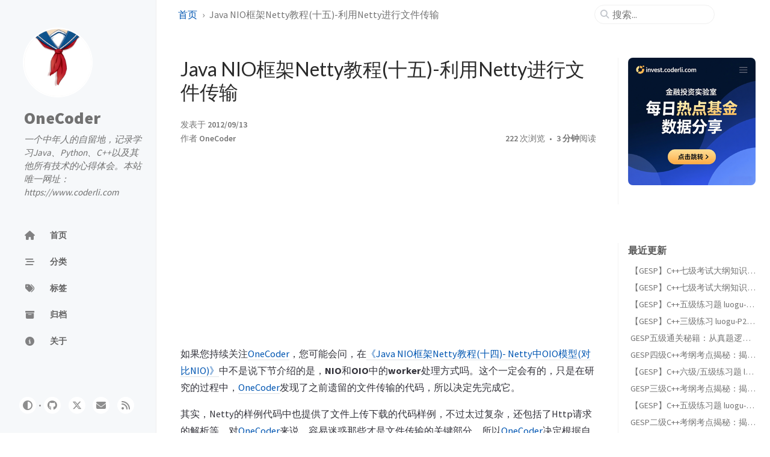

--- FILE ---
content_type: text/html; charset=utf-8
request_url: https://www.coderli.com/netty-file-transfer
body_size: 11541
content:
<!doctype html><html lang="zh-CN" ><head><meta http-equiv="Content-Type" content="text/html; charset=UTF-8"><meta name="theme-color" media="(prefers-color-scheme: light)" content="#f7f7f7"><meta name="theme-color" media="(prefers-color-scheme: dark)" content="#1b1b1e"><meta name="apple-mobile-web-app-capable" content="yes"><meta name="apple-mobile-web-app-status-bar-style" content="black-translucent"><meta name="viewport" content="width=device-width, user-scalable=no initial-scale=1, shrink-to-fit=no, viewport-fit=cover" ><meta name="generator" content="Jekyll v4.4.1" /><meta property="og:title" content="Java NIO框架Netty教程(十五)-利用Netty进行文件传输" /><meta name="author" content="OneCoder" /><meta property="og:locale" content="zh_CN" /><meta name="description" content="如果您持续关注OneCoder，您可能会问，在《Java NIO框架Netty教程(十四)- Netty中OIO模型(对比NIO)》中不是说下节介绍的是，NIO和OIO中的worker处理方式吗。这个一定会有的，只是在研究的过程中，OneCoder发现了之前遗留的文件传输的代码，所以决定先完成它。" /><meta property="og:description" content="如果您持续关注OneCoder，您可能会问，在《Java NIO框架Netty教程(十四)- Netty中OIO模型(对比NIO)》中不是说下节介绍的是，NIO和OIO中的worker处理方式吗。这个一定会有的，只是在研究的过程中，OneCoder发现了之前遗留的文件传输的代码，所以决定先完成它。" /><link rel="canonical" href="https://www.coderli.com/netty-file-transfer/" /><meta property="og:url" content="https://www.coderli.com/netty-file-transfer/" /><meta property="og:site_name" content="OneCoder" /><meta property="og:type" content="article" /><meta property="article:published_time" content="2012-09-13T04:53:00+00:00" /><meta name="twitter:card" content="summary" /><meta property="twitter:title" content="Java NIO框架Netty教程(十五)-利用Netty进行文件传输" /><meta name="twitter:site" content="@wushikezuohehe" /><meta name="twitter:creator" content="@https://twitter.com/wushikezuohehe" /><meta name="google-site-verification" content="EQxpnRQ0t7ULCtknIN_oBRlo8FXtZsL-OaiUcI50_wU" /> <script type="application/ld+json"> {"@context":"https://schema.org","@type":"BlogPosting","author":{"@type":"Person","name":"OneCoder","url":"https://www.coderli.com"},"dateModified":"2012-09-13T04:53:00+00:00","datePublished":"2012-09-13T04:53:00+00:00","description":"如果您持续关注OneCoder，您可能会问，在《Java NIO框架Netty教程(十四)- Netty中OIO模型(对比NIO)》中不是说下节介绍的是，NIO和OIO中的worker处理方式吗。这个一定会有的，只是在研究的过程中，OneCoder发现了之前遗留的文件传输的代码，所以决定先完成它。","headline":"Java NIO框架Netty教程(十五)-利用Netty进行文件传输","mainEntityOfPage":{"@type":"WebPage","@id":"https://www.coderli.com/netty-file-transfer/"},"url":"https://www.coderli.com/netty-file-transfer/"}</script><title>Java NIO框架Netty教程(十五)-利用Netty进行文件传输 | OneCoder</title><link rel="apple-touch-icon" sizes="180x180" href="/assets/img/favicons/apple-touch-icon.png"><link rel="icon" type="image/png" sizes="32x32" href="/assets/img/favicons/favicon-32x32.png"><link rel="icon" type="image/png" sizes="16x16" href="/assets/img/favicons/favicon-16x16.png"><link rel="shortcut icon" href="/assets/img/favicons/favicon.ico"><meta name="apple-mobile-web-app-title" content="OneCoder"><meta name="application-name" content="OneCoder"><meta name="msapplication-TileColor" content="#da532c"><meta name="msapplication-config" content="/assets/img/favicons/browserconfig.xml"><meta name="theme-color" content="#ffffff"><link rel="preconnect" href="https://fonts.googleapis.com" ><link rel="dns-prefetch" href="https://fonts.googleapis.com" ><link rel="preconnect" href="https://fonts.gstatic.com" crossorigin><link rel="dns-prefetch" href="https://fonts.gstatic.com" ><link rel="preconnect" href="https://cdn.jsdelivr.net" ><link rel="dns-prefetch" href="https://cdn.jsdelivr.net" ><link rel="stylesheet" href="/assets/css/jekyll-theme-chirpy.css"><link rel="stylesheet" href="https://fonts.googleapis.com/css2?family=Lato:wght@300;400&family=Source+Sans+Pro:wght@400;600;700;900&display=swap"><link rel="stylesheet" href="https://cdn.jsdelivr.net/npm/@fortawesome/fontawesome-free@6.5.2/css/all.min.css"><link rel="stylesheet" href="https://cdn.jsdelivr.net/npm/tocbot@4.27.20/dist/tocbot.min.css"><link rel="stylesheet" href="https://cdn.jsdelivr.net/npm/loading-attribute-polyfill@2.1.1/dist/loading-attribute-polyfill.min.css"><link rel="stylesheet" href="https://cdn.jsdelivr.net/npm/glightbox@3.3.0/dist/css/glightbox.min.css"> <script type="text/javascript"> class ModeToggle { static get MODE_KEY() { return 'mode'; } static get MODE_ATTR() { return 'data-mode'; } static get DARK_MODE() { return 'dark'; } static get LIGHT_MODE() { return 'light'; } static get ID() { return 'mode-toggle'; } constructor() { let self = this;this.sysDarkPrefers.addEventListener('change', () => { if (self.hasMode) { self.clearMode(); } self.notify(); }); if (!this.hasMode) { return; } if (this.isDarkMode) { this.setDark(); } else { this.setLight(); } } get sysDarkPrefers() { return window.matchMedia('(prefers-color-scheme: dark)'); } get isPreferDark() { return this.sysDarkPrefers.matches; } get isDarkMode() { return this.mode === ModeToggle.DARK_MODE; } get hasMode() { return this.mode != null; } get mode() { return sessionStorage.getItem(ModeToggle.MODE_KEY); }get modeStatus() { if (this.hasMode) { return this.mode; } else { return this.isPreferDark ? ModeToggle.DARK_MODE : ModeToggle.LIGHT_MODE; } } setDark() { document.documentElement.setAttribute(ModeToggle.MODE_ATTR, ModeToggle.DARK_MODE); sessionStorage.setItem(ModeToggle.MODE_KEY, ModeToggle.DARK_MODE); } setLight() { document.documentElement.setAttribute(ModeToggle.MODE_ATTR, ModeToggle.LIGHT_MODE); sessionStorage.setItem(ModeToggle.MODE_KEY, ModeToggle.LIGHT_MODE); } clearMode() { document.documentElement.removeAttribute(ModeToggle.MODE_ATTR); sessionStorage.removeItem(ModeToggle.MODE_KEY); }notify() { window.postMessage( { direction: ModeToggle.ID, message: this.modeStatus }, '*' ); } flipMode() { if (this.hasMode) { this.clearMode(); } else { if (this.isPreferDark) { this.setLight(); } else { this.setDark(); } } this.notify(); } } const modeToggle = new ModeToggle(); </script> <script> var _hmt = _hmt || []; (function() { var hm = document.createElement("script"); hm.src = "https://hm.baidu.com/hm.js?c38895d905174718ae7d95e42ce528c7"; var s = document.getElementsByTagName("script")[0]; s.parentNode.insertBefore(hm, s); })(); </script> <script async src="https://pagead2.googlesyndication.com/pagead/js/adsbygoogle.js?client=ca-pub-7615326632728696" crossorigin="anonymous"></script><body><aside aria-label="Sidebar" id="sidebar" class="d-flex flex-column align-items-end"><header class="profile-wrapper"> <a href="/" id="avatar" class="rounded-circle"><img src="/images/onecoder/avatar.png" width="112" height="112" alt="avatar" onerror="this.style.display='none'"></a><h1 class="site-title"> <a href="/">OneCoder</a></h1><p class="site-subtitle fst-italic mb-0">一个中年人的自留地，记录学习Java、Python、C++以及其他所有技术的心得体会。本站唯一网址：https://www.coderli.com</p></header><nav class="flex-column flex-grow-1 w-100 ps-0"><ul class="nav"><li class="nav-item"> <a href="/" class="nav-link"> <i class="fa-fw fas fa-home"></i> <span>首页</span> </a><li class="nav-item"> <a href="/categories/" class="nav-link"> <i class="fa-fw fas fa-stream"></i> <span>分类</span> </a><li class="nav-item"> <a href="/tags/" class="nav-link"> <i class="fa-fw fas fa-tags"></i> <span>标签</span> </a><li class="nav-item"> <a href="/archives/" class="nav-link"> <i class="fa-fw fas fa-archive"></i> <span>归档</span> </a><li class="nav-item"> <a href="/about/" class="nav-link"> <i class="fa-fw fas fa-info-circle"></i> <span>关于</span> </a></ul></nav><div class="sidebar-bottom d-flex flex-wrap align-items-center w-100"> <button type="button" class="btn btn-link nav-link" aria-label="Switch Mode" id="mode-toggle"> <i class="fas fa-adjust"></i> </button> <span class="icon-border"></span> <a href="https://github.com/lihongzheshuai" aria-label="github" target="_blank" rel="noopener noreferrer" > <i class="fab fa-github"></i> </a> <a href="https://twitter.com/wushikezuohehe" aria-label="twitter" target="_blank" rel="noopener noreferrer" > <i class="fa-brands fa-x-twitter"></i> </a> <a href="javascript:location.href = 'mailto:' + ['wushikezuo','gmail.com'].join('@')" aria-label="email" > <i class="fas fa-envelope"></i> </a> <a href="/feed.xml" aria-label="rss" > <i class="fas fa-rss"></i> </a></div></aside><div id="main-wrapper" class="d-flex justify-content-center"><div class="container d-flex flex-column px-xxl-5"><header id="topbar-wrapper" aria-label="Top Bar"><div id="topbar" class="d-flex align-items-center justify-content-between px-lg-3 h-100" ><nav id="breadcrumb" aria-label="Breadcrumb"> <span> <a href="/">首页</a> </span> <span>Java NIO框架Netty教程(十五)-利用Netty进行文件传输</span></nav><button type="button" id="sidebar-trigger" class="btn btn-link"> <i class="fas fa-bars fa-fw"></i> </button><div id="topbar-title"> 文章</div><button type="button" id="search-trigger" class="btn btn-link"> <i class="fas fa-search fa-fw"></i> </button> <search id="search" class="align-items-center ms-3 ms-lg-0"> <i class="fas fa-search fa-fw"></i> <input class="form-control" id="search-input" type="search" aria-label="search" autocomplete="off" placeholder="搜索..." > </search> <button type="button" class="btn btn-link text-decoration-none" id="search-cancel">取消</button></div></header><div class="row flex-grow-1"><main aria-label="Main Content" class="col-12 col-lg-11 col-xl-9 px-md-4"><article class="px-1"><header><h1 data-toc-skip>Java NIO框架Netty教程(十五)-利用Netty进行文件传输</h1><div class="post-meta text-muted"> <span> 发表于 <time data-ts="1347511980" data-df="YYYY/MM/DD" data-bs-toggle="tooltip" data-bs-placement="bottom" > 2012/09/13 </time> </span><div class="d-flex justify-content-between"> <span> 作者 <em> <a href="https://www.coderli.com">OneCoder</a> </em> </span><div> <span> <em id="pageviews"> <i class="fas fa-spinner fa-spin small"></i> </em> 次浏览 </span> <span class="readtime" data-bs-toggle="tooltip" data-bs-placement="bottom" title="716 字" > <em>3 分钟</em>阅读</span></div></div></div></header><div class="content"><div style="margin-bottom: 20px;"> <script async src="https://pagead2.googlesyndication.com/pagead/js/adsbygoogle.js?client=ca-pub-7615326632728696" crossorigin="anonymous"></script> <ins class="adsbygoogle" style="display:block; text-align:center;" data-ad-layout="in-article" data-ad-format="fluid" data-ad-client="ca-pub-7615326632728696" data-ad-slot="1669039692"></ins> <script> (adsbygoogle = window.adsbygoogle || []).push({}); </script></div><p>如果您持续关注<a href="http://www.coderli.com">OneCoder</a>，您可能会问，在<a href="http://www.coderli.com/netty-oio-nio">《Java NIO框架Netty教程(十四)- Netty中OIO模型(对比NIO)》</a>中不是说下节介绍的是，<strong>NIO</strong>和<strong>OIO</strong>中的<strong>worker</strong>处理方式吗。这个一定会有的，只是在研究的过程中，<a href="http://www.coderli.com">OneCoder</a>发现了之前遗留的文件传输的代码，所以决定先完成它。</p><p>其实，Netty的样例代码中也提供了文件上传下载的代码样例，不过太过复杂，还包括了Http请求的解析等，对<a href="http://www.coderli.com">OneCoder</a>来说，容易迷惑那些才是文件传输的关键部分。所以<a href="http://www.coderli.com">OneCoder</a>决定根据自己去写一个样例，这个理解就是在最开始提到的，Netty的传输是基于流的，我们把文件流化应该就可以传递了。于是有了以下的代码：</p><div class="language-java highlighter-rouge"><div class="code-header"> <span data-label-text="Java"><i class="fas fa-code fa-fw small"></i></span> <button aria-label="copy" data-title-succeed="已复制！"><i class="far fa-clipboard"></i></button></div><div class="highlight"><code><table class="rouge-table"><tbody><tr><td class="rouge-gutter gl"><pre class="lineno">1
2
3
4
5
6
7
8
9
10
11
12
13
14
15
16
17
18
19
20
21
22
23
24
25
26
27
28
29
30
31
32
33
34
35
36
37
</pre><td class="rouge-code"><pre><span class="cm">/**
 * 文件传输接收端，没有处理文件发送结束关闭流的情景
 * 
 * @author lihzh
 * @alia OneCoder
 * @blog http://www.coderli.com
 */</span>
<span class="kd">public</span> <span class="kd">class</span> <span class="nc">FileServerHandler</span> <span class="kd">extends</span> <span class="nc">SimpleChannelHandler</span> <span class="o">{</span>

	<span class="kd">private</span> <span class="nc">File</span> <span class="n">file</span> <span class="o">=</span> <span class="k">new</span> <span class="nc">File</span><span class="o">(&amp;</span><span class="n">quot</span><span class="o">;</span><span class="nl">F:</span><span class="o">/</span><span class="mi">2</span><span class="o">.</span><span class="na">txt</span><span class="o">&amp;</span><span class="n">quot</span><span class="o">;);</span>
	<span class="kd">private</span> <span class="nc">FileOutputStream</span> <span class="n">fos</span><span class="o">;</span>

	<span class="kd">public</span> <span class="nf">FileServerHandler</span><span class="o">()</span> <span class="o">{</span>
		<span class="k">try</span> <span class="o">{</span>
			<span class="k">if</span> <span class="o">(!</span><span class="n">file</span><span class="o">.</span><span class="na">exists</span><span class="o">())</span> <span class="o">{</span>
				<span class="n">file</span><span class="o">.</span><span class="na">createNewFile</span><span class="o">();</span>
			<span class="o">}</span> <span class="k">else</span> <span class="o">{</span>
				<span class="n">file</span><span class="o">.</span><span class="na">delete</span><span class="o">();</span>
				<span class="n">file</span><span class="o">.</span><span class="na">createNewFile</span><span class="o">();</span>
			<span class="o">}</span>
			<span class="n">fos</span> <span class="o">=</span> <span class="k">new</span> <span class="nc">FileOutputStream</span><span class="o">(</span><span class="n">file</span><span class="o">);</span>
		<span class="o">}</span> <span class="k">catch</span> <span class="o">(</span><span class="nc">IOException</span> <span class="n">e</span><span class="o">)</span> <span class="o">{</span>
			<span class="n">e</span><span class="o">.</span><span class="na">printStackTrace</span><span class="o">();</span>
		<span class="o">}</span>
	<span class="o">}</span>

	<span class="nd">@Override</span>
	<span class="kd">public</span> <span class="kt">void</span> <span class="nf">messageReceived</span><span class="o">(</span><span class="nc">ChannelHandlerContext</span> <span class="n">ctx</span><span class="o">,</span> <span class="nc">MessageEvent</span> <span class="n">e</span><span class="o">)</span>
			<span class="kd">throws</span> <span class="nc">Exception</span> <span class="o">{</span>
		<span class="nc">ChannelBuffer</span> <span class="n">buffer</span> <span class="o">=</span> <span class="o">(</span><span class="nc">ChannelBuffer</span><span class="o">)</span> <span class="n">e</span><span class="o">.</span><span class="na">getMessage</span><span class="o">();</span>
		<span class="kt">int</span> <span class="n">length</span> <span class="o">=</span> <span class="n">buffer</span><span class="o">.</span><span class="na">readableBytes</span><span class="o">();</span>
		<span class="n">buffer</span><span class="o">.</span><span class="na">readBytes</span><span class="o">(</span><span class="n">fos</span><span class="o">,</span> <span class="n">length</span><span class="o">);</span>
		<span class="n">fos</span><span class="o">.</span><span class="na">flush</span><span class="o">();</span>
		<span class="n">buffer</span><span class="o">.</span><span class="na">clear</span><span class="o">();</span>
	<span class="o">}</span>

<span class="o">}</span>
</pre></table></code></div></div><div class="language-java highlighter-rouge"><div class="code-header"> <span data-label-text="Java"><i class="fas fa-code fa-fw small"></i></span> <button aria-label="copy" data-title-succeed="已复制！"><i class="far fa-clipboard"></i></button></div><div class="highlight"><code><table class="rouge-table"><tbody><tr><td class="rouge-gutter gl"><pre class="lineno">1
2
3
4
5
6
7
8
9
10
11
12
13
14
15
16
17
18
19
20
21
22
23
24
25
26
27
28
29
30
31
32
33
34
35
36
37
38
39
40
41
42
43
44
45
</pre><td class="rouge-code"><pre><span class="cm">/**
 * 文件发送客户端，通过字节流来发送文件，仅实现文件传输部分，&lt;br&gt;
 * 没有对文件传输结束进行处理&lt;br&gt;
 * 应该发送文件发送结束标识，供接受端关闭流。
 * 
 * @author lihzh
 * @alia OneCoder
 * @blog http://www.coderli.com
 */</span>
<span class="kd">public</span> <span class="kd">class</span> <span class="nc">FileClientHandler</span> <span class="kd">extends</span> <span class="nc">SimpleChannelHandler</span> <span class="o">{</span>

        <span class="c1">// 每次处理的字节数</span>
	<span class="kd">private</span> <span class="kt">int</span> <span class="n">readLength</span> <span class="o">=</span> <span class="mi">8</span><span class="o">;</span>

	<span class="nd">@Override</span>
	<span class="kd">public</span> <span class="kt">void</span> <span class="nf">channelConnected</span><span class="o">(</span><span class="nc">ChannelHandlerContext</span> <span class="n">ctx</span><span class="o">,</span> <span class="nc">ChannelStateEvent</span> <span class="n">e</span><span class="o">)</span>
			<span class="kd">throws</span> <span class="nc">Exception</span> <span class="o">{</span>
		<span class="c1">// 发送文件</span>
		<span class="n">sendFile</span><span class="o">(</span><span class="n">e</span><span class="o">.</span><span class="na">getChannel</span><span class="o">());</span>
	<span class="o">}</span>

	<span class="kd">private</span> <span class="kt">void</span> <span class="nf">sendFile</span><span class="o">(</span><span class="nc">Channel</span> <span class="n">channel</span><span class="o">)</span> <span class="kd">throws</span> <span class="nc">IOException</span> <span class="o">{</span>
		<span class="nc">File</span> <span class="n">file</span> <span class="o">=</span> <span class="k">new</span> <span class="nc">File</span><span class="o">(&amp;</span><span class="n">quot</span><span class="o">;</span><span class="nl">E:</span><span class="o">/</span><span class="mi">1</span><span class="o">.</span><span class="na">txt</span><span class="o">&amp;</span><span class="n">quot</span><span class="o">;);</span>
		<span class="nc">FileInputStream</span> <span class="n">fis</span> <span class="o">=</span> <span class="k">new</span> <span class="nc">FileInputStream</span><span class="o">(</span><span class="n">file</span><span class="o">);</span>
		<span class="kt">int</span> <span class="n">count</span> <span class="o">=</span> <span class="mi">0</span><span class="o">;</span>
                <span class="nc">BufferedInputStream</span> <span class="n">bis</span> <span class="o">=</span> <span class="k">new</span> <span class="nc">BufferedInputStream</span><span class="o">(</span><span class="n">fis</span><span class="o">);</span>
		<span class="k">for</span> <span class="o">(;;)</span> <span class="o">{</span>
			<span class="kt">byte</span><span class="o">[]</span> <span class="n">bytes</span> <span class="o">=</span> <span class="k">new</span> <span class="kt">byte</span><span class="o">[</span><span class="n">readLength</span><span class="o">];</span>
			<span class="kt">int</span> <span class="n">readNum</span> <span class="o">=</span> <span class="n">bis</span><span class="o">.</span><span class="na">read</span><span class="o">(</span><span class="n">bytes</span><span class="o">,</span> <span class="mi">0</span><span class="o">,</span> <span class="n">readLength</span><span class="o">);</span>
			<span class="k">if</span> <span class="o">(</span><span class="n">readNum</span> <span class="o">==</span> <span class="o">-</span><span class="mi">1</span><span class="o">)</span> <span class="o">{</span>
				<span class="k">return</span><span class="o">;</span>
			<span class="o">}</span>
			<span class="n">sendToServer</span><span class="o">(</span><span class="n">bytes</span><span class="o">,</span> <span class="n">channel</span><span class="o">,</span> <span class="n">readNum</span><span class="o">);</span>
			<span class="nc">System</span><span class="o">.</span><span class="na">out</span><span class="o">.</span><span class="na">println</span><span class="o">(&amp;</span><span class="n">quot</span><span class="o">;</span><span class="nc">Send</span> <span class="nl">count:</span> <span class="o">&amp;</span><span class="n">quot</span><span class="o">;</span> <span class="o">+</span> <span class="o">++</span><span class="n">count</span><span class="o">);</span>
		<span class="o">}</span>

	<span class="o">}</span>

	<span class="kd">private</span> <span class="kt">void</span> <span class="nf">sendToServer</span><span class="o">(</span><span class="kt">byte</span><span class="o">[]</span> <span class="n">bytes</span><span class="o">,</span> <span class="nc">Channel</span> <span class="n">channel</span><span class="o">,</span> <span class="kt">int</span> <span class="n">length</span><span class="o">)</span>
			<span class="kd">throws</span> <span class="nc">IOException</span> <span class="o">{</span>
		<span class="nc">ChannelBuffer</span> <span class="n">buffer</span> <span class="o">=</span> <span class="nc">ChannelBuffers</span><span class="o">.</span><span class="na">copiedBuffer</span><span class="o">(</span><span class="n">bytes</span><span class="o">,</span> <span class="mi">0</span><span class="o">,</span> <span class="n">length</span><span class="o">);</span>
		<span class="n">channel</span><span class="o">.</span><span class="na">write</span><span class="o">(</span><span class="n">buffer</span><span class="o">);</span>
	<span class="o">}</span>

<span class="o">}</span>
</pre></table></code></div></div><p>待发送的文件1.txt内容如下：</p><p><a href="/images/oldposts/2OWBx.jpg" class="popup img-link shimmer"><img alt="" src="/images/oldposts/2OWBx.jpg" style="height: 401px; width: 630px; " loading="lazy"></a></p><p>运行上述代码，接受到的文件2.txt结果：</p><p><a href="/images/oldposts/L4ywi.jpg" class="popup img-link shimmer"><img alt="" src="/images/oldposts/L4ywi.jpg" style="width: 630px; " loading="lazy"></a></p><p>完全一模一样。成功！</p><p>这只是一个简单的文件传输的例子，可以做为样例借鉴。对于大文件传输的情景，本样例并不支持，会出现内存溢出的情景，OneCoder准备另外单独介绍一下。</p></div><div class="post-tail-wrapper text-muted"><div class="post-meta mb-3"> <i class="far fa-folder-open fa-fw me-1"></i> <a href="/categories/java%E6%8A%80%E6%9C%AF%E7%A0%94%E7%A9%B6/">Java技术研究</a>, <a href="/categories/netty/">Netty</a></div><div class="post-tags"> <i class="fa fa-tags fa-fw me-1"></i> <a href="/tags/netty/" class="post-tag no-text-decoration" >Netty</a></div><div class=" post-tail-bottom d-flex justify-content-between align-items-center mt-5 pb-2 " ><div class="license-wrapper"> 本文由作者按照 <a href="https://creativecommons.org/licenses/by-nc-sa/4.0/deed.zh-hans/"> CC BY-NC-SA 4.0 </a> 进行授权</div><div class="share-wrapper d-flex align-items-center"> <span class="share-label text-muted">分享</span> <span class="share-icons"> <a href="https://twitter.com/intent/tweet?text=Java%20NIO%E6%A1%86%E6%9E%B6Netty%E6%95%99%E7%A8%8B(%E5%8D%81%E4%BA%94)-%E5%88%A9%E7%94%A8Netty%E8%BF%9B%E8%A1%8C%E6%96%87%E4%BB%B6%E4%BC%A0%E8%BE%93%20-%20OneCoder&url=https%3A%2F%2Fwww.coderli.com%2Fnetty-file-transfer%2F" target="_blank" rel="noopener" data-bs-toggle="tooltip" data-bs-placement="top" title="Twitter" aria-label="Twitter"> <i class="fa-fw fa-brands fa-square-x-twitter"></i> </a> <a href="https://www.facebook.com/sharer/sharer.php?title=Java%20NIO%E6%A1%86%E6%9E%B6Netty%E6%95%99%E7%A8%8B(%E5%8D%81%E4%BA%94)-%E5%88%A9%E7%94%A8Netty%E8%BF%9B%E8%A1%8C%E6%96%87%E4%BB%B6%E4%BC%A0%E8%BE%93%20-%20OneCoder&u=https%3A%2F%2Fwww.coderli.com%2Fnetty-file-transfer%2F" target="_blank" rel="noopener" data-bs-toggle="tooltip" data-bs-placement="top" title="Facebook" aria-label="Facebook"> <i class="fa-fw fab fa-facebook-square"></i> </a> <a href="https://t.me/share/url?url=https%3A%2F%2Fwww.coderli.com%2Fnetty-file-transfer%2F&text=Java%20NIO%E6%A1%86%E6%9E%B6Netty%E6%95%99%E7%A8%8B(%E5%8D%81%E4%BA%94)-%E5%88%A9%E7%94%A8Netty%E8%BF%9B%E8%A1%8C%E6%96%87%E4%BB%B6%E4%BC%A0%E8%BE%93%20-%20OneCoder" target="_blank" rel="noopener" data-bs-toggle="tooltip" data-bs-placement="top" title="Telegram" aria-label="Telegram"> <i class="fa-fw fab fa-telegram"></i> </a> <button id="copy-link" aria-label="Copy link" class="btn small" data-bs-toggle="tooltip" data-bs-placement="top" title="分享链接" data-title-succeed="链接已复制！" > <i class="fa-fw fas fa-link pe-none fs-6"></i> </button> </span></div></div></div></article></main><aside aria-label="Panel" id="panel-wrapper" class="col-xl-3 ps-2 mb-5 text-muted"><div class="access"><section id="panel-ad"> <a href="https://invest.coderli.com" target="_blank" rel="noopener noreferrer"> <img src="/images/ads/invest-ads.png" alt="Invest CoderLi" style="width: 100%; height: auto; border-radius: 8px; margin-bottom: 2rem;"> </a></section><section id="access-lastmod"><h2 class="panel-heading">最近更新</h2><ul class="content list-unstyled ps-0 pb-1 ms-1 mt-2"><li class="text-truncate lh-lg"> <a href="/gesp-7-exam-syllabus-complex-dp/">【GESP】C++七级考试大纲知识点梳理, (2) 复杂动态规划</a><li class="text-truncate lh-lg"> <a href="/gesp-7-exam-syllabus-math-library/">【GESP】C++七级考试大纲知识点梳理, (1) 数学库常用函数</a><li class="text-truncate lh-lg"> <a href="/gesp-5-luogu-p1843/">【GESP】C++五级练习题 luogu-P1843 奶牛晒衣服</a><li class="text-truncate lh-lg"> <a href="/gesp-3-luogu-p2911/">【GESP】C++三级练习 luogu-P2911 [USACO08OCT] Bovine Bones G</a><li class="text-truncate lh-lg"> <a href="/gesp-secrets-5-level-5/">GESP五级通关秘籍：从真题逻辑看透算法进阶的5个“深水区”</a><li class="text-truncate lh-lg"> <a href="/gesp-secrets-4-level-4/">GESP四级C++考纲考点揭秘：揭秘5个四级核心考点 | 适合所有初学者阅读</a><li class="text-truncate lh-lg"> <a href="/gesp-6-luogu-p1323/">【GESP】C++六级/五级练习题 luogu-P1323 删数问题</a><li class="text-truncate lh-lg"> <a href="/gesp-secrets-3-level-3/">GESP三级C++考纲考点揭秘：揭秘你必须知道的4大核心考点 | 适合所有初学者阅读</a><li class="text-truncate lh-lg"> <a href="/gesp-5-luogu-p1182/">【GESP】C++五级练习题 luogu-P1182 数列分段 Section II</a><li class="text-truncate lh-lg"> <a href="/gesp-secrets-2-level-2/">GESP二级C++考纲考点揭秘：揭秘高频考点与通关逻辑 | 适合所有初学者阅读</a></ul></section><section><h2 class="panel-heading">热门标签</h2><div class="d-flex flex-wrap mt-3 mb-1 me-3"> <a class="post-tag btn btn-outline-primary" href="/tags/c/">C++</a> <a class="post-tag btn btn-outline-primary" href="/tags/gesp/">GESP</a> <a class="post-tag btn btn-outline-primary" href="/tags/%E5%9F%BA%E7%A1%80%E8%AF%AD%E5%8F%A5/">基础语句</a> <a class="post-tag btn btn-outline-primary" href="/tags/java/">Java</a> <a class="post-tag btn btn-outline-primary" href="/tags/%E5%A4%9A%E9%87%8D%E5%BE%AA%E7%8E%AF/">多重循环</a> <a class="post-tag btn btn-outline-primary" href="/tags/leetcode/">LeetCode</a> <a class="post-tag btn btn-outline-primary" href="/tags/python/">Python</a> <a class="post-tag btn btn-outline-primary" href="/tags/%E8%80%83%E8%AF%95%E5%A4%A7%E7%BA%B2/">考试大纲</a> <a class="post-tag btn btn-outline-primary" href="/tags/%E5%AD%97%E7%AC%A6%E4%B8%B2/">字符串</a> <a class="post-tag btn btn-outline-primary" href="/tags/%E4%B8%80%E7%BB%B4%E6%95%B0%E7%BB%84/">一维数组</a> <a class="post-tag btn btn-outline-primary" href="/tags/mysql/">MySQL</a> <a class="post-tag btn btn-outline-primary" href="/tags/netty/">Netty</a> <a class="post-tag btn btn-outline-primary" href="/tags/%E4%B8%80%E8%B5%B7%E5%AD%A6java/">一起学Java</a> <a class="post-tag btn btn-outline-primary" href="/tags/%E6%8E%92%E5%BA%8F/">排序</a> <a class="post-tag btn btn-outline-primary" href="/tags/%E8%B4%AA%E5%BF%83/">贪心</a></div></section></div></aside></div><div class="row"><div id="tail-wrapper" class="col-12 col-lg-11 col-xl-9 px-md-4"><aside id="related-posts" aria-labelledby="related-label"><h3 class="mb-4" id="related-label">相关文章</h3><nav class="row row-cols-1 row-cols-md-2 row-cols-xl-3 g-4 mb-4"><article class="col"> <a href="/opensource-netty-intro/" class="post-preview card h-100"><div class="card-body"> <time data-ts="1338868500" data-df="YYYY/MM/DD" > 2012/06/05 </time><h4 class="pt-0 my-2">开源Java高性能NIO框架推荐 - Netty</h4><div class="text-muted"><p>作为一个Java程序员，多方面的知识储备是相当重要的。面对各种的情况，都有自己的解决方案也是一种能力的体现。Java优秀的开源项目很多，除了传统的SSH，作为一个Java程序员，你应该知道的更多：） Netty简介 Netty 是一个异步的，事件驱动的网络编程框架和工具，使用Netty可以快速开发出可维护的，高性能、高扩展能力的协议服务及其客户端应用。 Netty原来属于JBoss开源...</p></div></div></a></article><article class="col"> <a href="/netty-server-bootstrap-nio-source-analysis/" class="post-preview card h-100"><div class="card-body"> <time data-ts="1348551720" data-df="YYYY/MM/DD" > 2012/09/25 </time><h4 class="pt-0 my-2">Java NIO框架Netty教程(十六)-ServerBootStrap启动流程源码分析</h4><div class="text-muted"><p>有一段事件没有更新文章了，各种原因都有吧。搬家的琐事，搬家后的安逸呵呵。不过，OneCoder明白，绝不能放松。对于Netty的学习，也该稍微深入一点了。 所以，这次OneCoder花了几天时间，仔细梳理了一下Netty的源码，总结了一下ServerBootStrap的启动和任务处理流程，基本涵盖了Netty的关键架构。OneCoder总结了一张流程图： 该图是OneCoder通过阅...</p></div></div></a></article><article class="col"> <a href="/netty-oio-nio/" class="post-preview card h-100"><div class="card-body"> <time data-ts="1346942760" data-df="YYYY/MM/DD" > 2012/09/06 </time><h4 class="pt-0 my-2">Java NIO框架Netty教程(十四)-Netty中OIO模型(对比NIO)</h4><div class="text-muted"><p>OneCoder这个周末搬家，并且新家目前还没有网络，本周的翻译的任务尚未完成，下周一起补上，先上一篇OIO和NIO对比的小研究。 Netty中不光支持了Java中NIO模型，同时也提供了对OIO模型的支持。（New IO vs Old IO）。 首先，在Netty中，切换OIO和NIO两种模式是非常方便的，只需要初始化不同的Channel工程即可。 ServerBootstrap b...</p></div></div></a></article></nav></aside><nav class="post-navigation d-flex justify-content-between" aria-label="Post Navigation"> <a href="/netty-oio-nio/" class="btn btn-outline-primary" aria-label="上一篇" ><p>Java NIO框架Netty教程(十四)-Netty中OIO模型(对比NIO)</p></a> <a href="/restlet-404-client-protocol/" class="btn btn-outline-primary" aria-label="下一篇" ><p>Restlet一个由Client的Protocol引发的404的问题</p></a></nav><script type="text/javascript"> (function () { const origin = 'https://giscus.app'; const lightTheme = 'light'; const darkTheme = 'dark_dimmed'; let initTheme = lightTheme; const html = document.documentElement; if ( (html.hasAttribute('data-mode') && html.getAttribute('data-mode') === 'dark') || (!html.hasAttribute('data-mode') && window.matchMedia('(prefers-color-scheme: dark)').matches) ) { initTheme = darkTheme; } let giscusAttributes = { src: 'https://giscus.app/client.js', 'data-repo': 'lihongzheshuai/lihongzheshuai.github.io', 'data-repo-id': 'MDEwOlJlcG9zaXRvcnkyNzA2ODAyMQ==', 'data-category': 'General', 'data-category-id': 'DIC_kwDOAZ0Gdc4CROQ1', 'data-mapping': 'pathname', 'data-strict' : '0', 'data-reactions-enabled': '1', 'data-emit-metadata': '0', 'data-theme': initTheme, 'data-input-position': 'bottom', 'data-lang': 'zh-CN', 'data-loading': 'lazy', crossorigin: 'anonymous', async: '' }; let giscusScript = document.createElement('script'); Object.entries(giscusAttributes).forEach(([key, value]) => giscusScript.setAttribute(key, value) ); document.getElementById('tail-wrapper').appendChild(giscusScript); addEventListener('message', (event) => { if ( event.source === window && event.data && event.data.direction === ModeToggle.ID ) {const mode = event.data.message; const theme = mode === ModeToggle.DARK_MODE ? darkTheme : lightTheme; const message = { setConfig: { theme: theme } }; const giscus = document.getElementsByClassName('giscus-frame')[0].contentWindow; giscus.postMessage({ giscus: message }, origin); } }); })(); </script><footer aria-label="Site Info" class=" d-flex flex-column justify-content-center text-muted flex-lg-row justify-content-lg-between align-items-lg-center pb-lg-3 " ><p>© <time>2026</time> <a href="https://twitter.com/wushikezuohehe">OneCoder</a>. <span data-bs-toggle="tooltip" data-bs-placement="top" title="除非另有说明，本网站上的博客文章均由作者按照知识共享署名-非商业性使用-相同方式共享 4.0 国际 (CC BY-NC-SA 4.0) 许可协议进行授权。" >保留部分权利。</span></p><p>本站采用 <a href="https://jekyllrb.com" target="_blank" rel="noopener">Jekyll</a> 主题 <a data-bs-toggle="tooltip" data-bs-placement="top" title="v7.1.0" href="https://github.com/cotes2020/jekyll-theme-chirpy" target="_blank" rel="noopener" >Chirpy</a></p></footer></div></div><div id="search-result-wrapper" class="d-flex justify-content-center d-none"><div class="col-11 content"><div id="search-hints"><section><h2 class="panel-heading">热门标签</h2><div class="d-flex flex-wrap mt-3 mb-1 me-3"> <a class="post-tag btn btn-outline-primary" href="/tags/c/">C++</a> <a class="post-tag btn btn-outline-primary" href="/tags/gesp/">GESP</a> <a class="post-tag btn btn-outline-primary" href="/tags/%E5%9F%BA%E7%A1%80%E8%AF%AD%E5%8F%A5/">基础语句</a> <a class="post-tag btn btn-outline-primary" href="/tags/java/">Java</a> <a class="post-tag btn btn-outline-primary" href="/tags/%E5%A4%9A%E9%87%8D%E5%BE%AA%E7%8E%AF/">多重循环</a> <a class="post-tag btn btn-outline-primary" href="/tags/leetcode/">LeetCode</a> <a class="post-tag btn btn-outline-primary" href="/tags/python/">Python</a> <a class="post-tag btn btn-outline-primary" href="/tags/%E8%80%83%E8%AF%95%E5%A4%A7%E7%BA%B2/">考试大纲</a> <a class="post-tag btn btn-outline-primary" href="/tags/%E5%AD%97%E7%AC%A6%E4%B8%B2/">字符串</a> <a class="post-tag btn btn-outline-primary" href="/tags/%E4%B8%80%E7%BB%B4%E6%95%B0%E7%BB%84/">一维数组</a> <a class="post-tag btn btn-outline-primary" href="/tags/mysql/">MySQL</a> <a class="post-tag btn btn-outline-primary" href="/tags/netty/">Netty</a> <a class="post-tag btn btn-outline-primary" href="/tags/%E4%B8%80%E8%B5%B7%E5%AD%A6java/">一起学Java</a> <a class="post-tag btn btn-outline-primary" href="/tags/%E6%8E%92%E5%BA%8F/">排序</a> <a class="post-tag btn btn-outline-primary" href="/tags/%E8%B4%AA%E5%BF%83/">贪心</a></div></section></div><div id="search-results" class="d-flex flex-wrap justify-content-center text-muted mt-3"></div></div></div></div><aside aria-label="Scroll to Top"> <button id="back-to-top" type="button" class="btn btn-lg btn-box-shadow"> <i class="fas fa-angle-up"></i> </button></aside></div><div id="mask"></div><script src="https://cdn.jsdelivr.net/combine/npm/simple-jekyll-search@1.10.0/dest/simple-jekyll-search.min.js,npm/loading-attribute-polyfill@2.1.1/dist/loading-attribute-polyfill.umd.min.js,npm/glightbox@3.3.0/dist/js/glightbox.min.js,npm/clipboard@2.0.11/dist/clipboard.min.js,npm/dayjs@1.11.11/dayjs.min.js,npm/dayjs@1.11.11/locale/zh.min.js,npm/dayjs@1.11.11/plugin/relativeTime.min.js,npm/dayjs@1.11.11/plugin/localizedFormat.min.js"></script> <script src="/assets/js/dist/post.min.js"></script> <script> let pv = document.getElementById('pageviews'); if (pv !== null) { const uri = location.pathname.replace(/\/$/, ''); const url = `https://onecoder.goatcounter.com/counter/${encodeURIComponent(uri)}.json`; fetch(url) .then((response) => response.json()) .then((data) => { const count = data.count.replace(/\s/g, '') + '0'; pv.innerText = new Intl.NumberFormat().format(count); }) .catch((error) => { pv.innerText = '222'; }); } </script> <script defer src="https://www.googletagmanager.com/gtag/js?id=G-5L9P03RR0R"></script> <script> document.addEventListener('DOMContentLoaded', function (event) { window.dataLayer = window.dataLayer || []; function gtag() { dataLayer.push(arguments); } gtag('js', new Date()); gtag('config', 'G-5L9P03RR0R'); }); </script> <script async src="https://gc.zgo.at/count.js" data-goatcounter="https://onecoder.goatcounter.com/count" ></script> <script>SimpleJekyllSearch({ searchInput: document.getElementById('search-input'), resultsContainer: document.getElementById('search-results'), json: '/assets/js/data/search.json', searchResultTemplate: '<article class="px-1 px-sm-2 px-lg-4 px-xl-0"><header><h2><a href="{url}">{title}</a></h2><div class="post-meta d-flex flex-column flex-sm-row text-muted mt-1 mb-1"> {categories} {tags}</div></header><p>{snippet}</p></article>', noResultsText: '<p class="mt-5">搜索结果为空</p>', templateMiddleware: function(prop, value, template) { if (prop === 'categories') { if (value === '') { return `${value}`; } else { return `<div class="me-sm-4"><i class="far fa-folder fa-fw"></i>${value}</div>`; } } if (prop === 'tags') { if (value === '') { return `${value}`; } else { return `<div><i class="fa fa-tag fa-fw"></i>${value}</div>`; } } } }); </script>


--- FILE ---
content_type: text/html; charset=utf-8
request_url: https://www.google.com/recaptcha/api2/aframe
body_size: 267
content:
<!DOCTYPE HTML><html><head><meta http-equiv="content-type" content="text/html; charset=UTF-8"></head><body><script nonce="sgAZnD76qdy5cPH0pImTTQ">/** Anti-fraud and anti-abuse applications only. See google.com/recaptcha */ try{var clients={'sodar':'https://pagead2.googlesyndication.com/pagead/sodar?'};window.addEventListener("message",function(a){try{if(a.source===window.parent){var b=JSON.parse(a.data);var c=clients[b['id']];if(c){var d=document.createElement('img');d.src=c+b['params']+'&rc='+(localStorage.getItem("rc::a")?sessionStorage.getItem("rc::b"):"");window.document.body.appendChild(d);sessionStorage.setItem("rc::e",parseInt(sessionStorage.getItem("rc::e")||0)+1);localStorage.setItem("rc::h",'1768964137425');}}}catch(b){}});window.parent.postMessage("_grecaptcha_ready", "*");}catch(b){}</script></body></html>